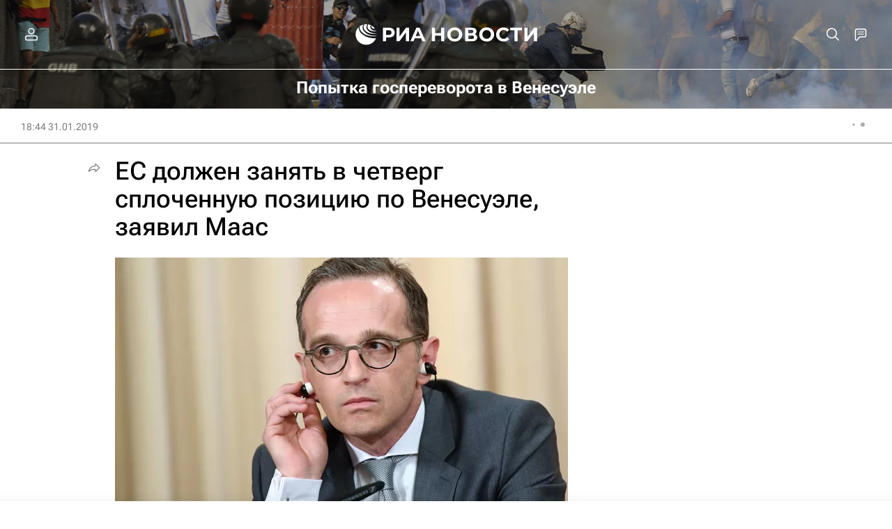

--- FILE ---
content_type: text/html
request_url: https://tns-counter.ru/nc01a**R%3Eundefined*rian_ru/ru/UTF-8/tmsec=rian_ru/314136544***
body_size: -71
content:
261D79006971CD2FX1769065775:261D79006971CD2FX1769065775